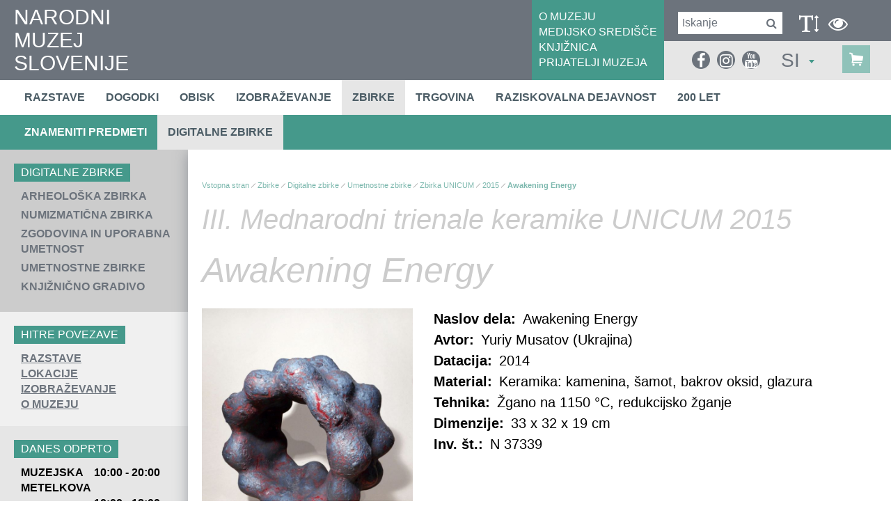

--- FILE ---
content_type: text/html; charset=utf-8
request_url: https://www.nms.si/si/zbirke/digitalne-zbirke/umetnostne-zbirke/unicum/2015/10492-Awakening-Energy
body_size: 15823
content:


<!DOCTYPE html>
<html>
<head>
	<base href="https://www.nms.si:443/si/" />
	<meta content="text/html; charset=utf-8" http-equiv="content-type" /><meta http-equiv="X-UA-Compatible" content="IE=edge,chrome=1" /><meta content="width=device-width, initial-scale=1.0, maximum-scale=1.0" name="viewport" /><meta name="apple-mobile-web-app-capable" content="yes" /><meta name="description" content="Najstarejši in osrednji slovenski zgodovinski muzej hrani številne predmete z območja Slovenije, ki sodijo v sam vrh svetovne kulturne dediščine." /><meta name="keywords" content="sitekit" /><link rel="canonical" href="https://www.nms.si/si/zbirke/digitalne-zbirke/umetnostne-zbirke/unicum/2015" /><meta property="og:type" content="website" />
<meta property="og:title" content="2015 - Narodni muzej Slovenije" />
<meta property="og:url" content="https://www.nms.si/si/zbirke/digitalne-zbirke/umetnostne-zbirke/unicum/2015" />
<link rel="alternate" href="https://www.nms.si:443/si/rss.ashx" type="application/rss+xml" title="Narodni muzej Slovenije" /><link rel="stylesheet" href="/si/styles/stylesClassic.css?ver=20221122092536" type="text/css" />

  
	<script src="https://use.typekit.net/tzq8rrz.js"></script>
	<link rel="stylesheet" href="https://maxcdn.bootstrapcdn.com/font-awesome/4.6.3/css/font-awesome.min.css" />

    <!--[if lt IE 9]>
        <link rel="stylesheet" type="text/css" href="/si/mediaOverlay/jackbox/css/jackbox-ie8.css" />
        <script src="http://html5shim.googlecode.com/svn/trunk/html5.js"></script>

    <![endif]-->
    <!--[if lte IE 7]>
        <link type="text/css" rel="stylesheet" href="/si/styles/main/ie7.css" />
    <![endif]-->

    
	<script type="text/javascript">
		var _jsScriptsBottom = [];
		var onLoadEvents = { isLoaded: false, events: new Array() };
		function PushOnLoadEvent(s) { if (onLoadEvents.isLoaded) eval(s); else onLoadEvents.events.push(s); }
	</script>
	<script src="//ajax.googleapis.com/ajax/libs/jquery/1.10.2/jquery.min.js" type="text/javascript"></script>

	<link rel="shortcut icon" href="/images/ico/favicon.ico" /><link rel="apple-touch-icon" sizes="57x57" href="/images/ico/apple-icon-57x57.png" /><link rel="apple-touch-icon" sizes="72x72" href="/images/ico/apple-icon-72x72.png" /><link rel="apple-touch-icon" sizes="114x114" href="/images/ico/apple-icon-114x114.png" /><link rel="apple-touch-icon" sizes="144x144" href="/images/ico/apple-icon-144x144.png" /><script type="text/javascript" src="js/cache/db3fd84b0649c8657d3a30cf5a157d09.js"></script><script type="text/javascript">var mediaOverlay='jackbox';</script>



	<script type="text/javascript">
		if (readCookie("textType") == "visuallyImpaired") {
			var holder = $('head').find(".blackWhiteCss");
			if (holder.length <= 0)
				holder = $('head').last();

			holder.before('<link class=\"include_stylesVisuallyImpaired\" rel="stylesheet" type="text/css" href="styles/stylesVisuallyImpaired.css">');
		}
		

		function InitializeMediaOverlay() {
			if (mediaOverlay == "prettyPhoto") {
				$("a[rel^='mediaOverlay']").prettyPhoto();
			} else {
				jQuery(".mediaOverlay").jackBox("init",
					{
						deepLinking: false,              // choose to use the deep-linking feature ("true" will enhance social sharing!) true/false
						showInfoByDefault: false,       // show item info automatically when content loads, true/false
						preloadGraphics: false,          // preload the jackbox graphics for a faster jackbox
						fullscreenScalesContent: true,  // Choose to always scale content up in fullscreen, true/false
						defaultShareImage: "1.jpg",     // the default image to share for non-image items, only relevent to Pinterest

						autoPlayVideo: false,           // video autoplay default, this can also be set per video in the data-attributes, true/false
						flashVideoFirst: false,         // choose which technology has first priority for video, HTML5 or Flash, true/false
						defaultVideoWidth: 960,         // the default video width, can also be set per video in the data-attributes
						defaultVideoHeight: 540,        // the default video width, can also be set per video in the data-attributes

						useThumbs: true,                // choose to use thumbnails, true/false
						useThumbTooltips: true,         // choose to use thumbnail tooltips, true/false
						thumbsStartHidden: false,       // choose to initially hide the thumbnail strip, true/false
						thumbnailWidth: 75,             // the default video width, can also be set per video in the data-attributes
						thumbnailHeight: 50             // the default video height, can also be set per video in the data-attributes
					}
				);
			}
		}

		$(document).ready(function () {
			InitializeMediaOverlay();
			window.setInterval("$.get('misc/preserveSession2.aspx?r=' + Math.random() + '&__cacheNoCheck=true', function (data) { });", 5 * 60 * 1000); // 5 * 60 seconds
		});


		var progressTimer = -1;

		function OnBeginRequest(sender, args) {
			progressTimer = window.setTimeout("$find('ctl00_ModalProgress').show();", 1000);
		}
		function OnEndRequest(sender, args) {
			window.clearTimeout(progressTimer);
			$find('ctl00_ModalProgress').hide();
		}
	</script>
	<script>
    window.dataLayer = window.dataLayer || [];
    function gtag() {
        dataLayer.push(arguments);
    }
    gtag("consent", "default", {
        ad_storage: "denied",
        ad_user_data: "denied", 
        ad_personalization: "denied",
        analytics_storage: "denied",
        functionality_storage: "denied",
        personalization_storage: "denied",
        security_storage: "granted",
        wait_for_update: 2000,
    });
    gtag("set", "ads_data_redaction", true);
    gtag("set", "url_passthrough", true);
</script>

<!-- Start cookieyes banner -->
	<script id="cookieyes" type="text/javascript" src="https://cdn-cookieyes.com/client_data/20dcbdea8690d5d7ff9a4505/script.js"></script>
	<!-- End cookieyes banner -->
<!-- Hidden code in HEAD -->
<meta property="fb:pages" content="1174001709285789" />

<script async type="text/javascript" src="https://www.googletagmanager.com/gtag/js?id=G-5C3WDXRJ7C"></script>
<script type="text/javascript">
  window.dataLayer = window.dataLayer || [];
  function gtag(){dataLayer.push(arguments);}
  gtag('js', new Date());

  gtag('config', 'G-5C3WDXRJ7C');
</script>

<!-- Global site tag (gtag.js) - Google Analytics -->
<script async type="text/javascript" src="https://www.googletagmanager.com/gtag/js?id=UA-2396159-1"></script>
<script type="text/javascript">
  window.dataLayer = window.dataLayer || [];
  function gtag(){dataLayer.push(arguments);}
  gtag('js', new Date());

  gtag('config', 'UA-2396159-1');
</script><title>
	Narodni muzej Slovenije
</title></head>
<body id="ctl00_BodyTag" onload="RunOnLoadEvents();" class="paintings-single">
	<!-- Hidden code at beginning of BODY -->
	<form name="aspnetForm" method="post" action="/si/zbirke/digitalne-zbirke/umetnostne-zbirke/unicum/2015/10492-Awakening-Energy" id="aspnetForm">
<div>
<input type="hidden" name="__EVENTTARGET" id="__EVENTTARGET" value="" />
<input type="hidden" name="__EVENTARGUMENT" id="__EVENTARGUMENT" value="" />
<input type="hidden" name="__VIEWSTATE" id="__VIEWSTATE" value="/wEPaA8FDzhkZTVhMDc0ZjZlZDEyYxgBBR5fX0NvbnRyb2xzUmVxdWlyZVBvc3RCYWNrS2V5X18WAQUiY3RsMDAkRm9vdGVyJGN0bDAzJGN0bDAwJGNvbnNlbnQtMDWGz4sCeN8OVrAh0m0JiU9D4bK0M5F6ktMp/DNCA5PF" />
</div>

<script type="text/javascript">
//<![CDATA[
var theForm = document.forms['aspnetForm'];
if (!theForm) {
    theForm = document.aspnetForm;
}
function __doPostBack(eventTarget, eventArgument) {
    if (!theForm.onsubmit || (theForm.onsubmit() != false)) {
        theForm.__EVENTTARGET.value = eventTarget;
        theForm.__EVENTARGUMENT.value = eventArgument;
        theForm.submit();
    }
}
//]]>
</script>


<!-- {CombinedPath:start} --><script type="text/javascript" src="js/cache/axd-e41a5295c63f3143d32b52063fc5f316.js"></script><!-- {CombinedPath:end} -->















<div>

	<input type="hidden" name="__VIEWSTATEGENERATOR" id="__VIEWSTATEGENERATOR" value="218F2DAD" />
	<input type="hidden" name="__EVENTVALIDATION" id="__EVENTVALIDATION" value="/wEdAAqDKnb3Jcecf4LKJtuYyJmNoK3a2TOMxOH6H0uJBvelkcQU9LQUA+OPxO48/NNyZTmtoIb328kGwcMocrXN2xc7y7JRbW/PGr8ajiX75WT/F2CuELXCq8kf1zv56DeHmPt09CTd7NCBzQlNRRF68sBgwMyTiTrEGJURXBtCX9SUHXqaN9XZzigwsKfrWvwXwD8J5rOVOe7IbTXKXZuNaoX5nENVRvaJzEFqCWpUrqY2WONLgnyebqkK1P7K9SpPSuc=" />
</div>
		<script type="text/javascript">
//<![CDATA[
Sys.WebForms.PageRequestManager._initialize('ctl00$ScriptManager1', 'aspnetForm', ['tctl00$SearchBox$UpdatePanel1','','tctl00$SearchBoxMobile$UpdatePanel1','','tctl00$Footer$ctl03$ctl00$UpdatePanel1',''], [], [], 90, 'ctl00');
//]]>
</script>

	
		<script type="text/javascript">
			Sys.WebForms.PageRequestManager.getInstance().add_beginRequest(OnBeginRequest);
			Sys.WebForms.PageRequestManager.getInstance().add_endRequest(OnEndRequest);
		</script>

		<div id="ctl00_panelUpdateProgress" class="updateProgress" style="display:none">
	
			<div id="ctl00_UpdateProg1" style="display:none;">
		
					<img src="/si/images/progress.gif" width="32" height="32" style="vertical-align: middle" alt="" />
					Počakajte trenutek ...
				
	</div>
		
</div>

		
        <header>
			<div class="container-fluid mainHeader">
				<div class="hTable" >
					<div class="hTableCell hTableCellLeft" >
						<div class="logo">
							<a href='/si/'>
								NARODNI<br />MUZEJ<br />SLOVENIJE
								
							</a>
						</div>
					</div>
					<div class="hTableCell hTableCellMiddle" >
						<div id="ctl00_HeaderLinks" class="headerLinks">	<div class="headerLinksInner">
<a href="muzej" target="_self">O MUZEJU</a>
<a href="medijsko-sredisce" target="_self">MEDIJSKO SREDIŠČE</a>
<a href="muzej/knjiznica" target="_self">KNJIŽNICA</a>
<a href="nacrtujte-obisk/cenik/nizja-cena" target="_self">PRIJATELJI MUZEJA</a>
</div>
</div>
					</div>
					<div class="hTableCell hTableCellRight" >
						<div class="hTable" >
							<div class="hTableRow" >
								<div class="hTableCell hTableCellRightTop" >
									<div id="ctl00_SearchBox_UpdatePanel1" class="searchBox menuTarget">
	
    <div class="searchBox-input">
    	<input name="ctl00$SearchBox$Search" type="text" id="ctl00_SearchBox_Search" class="searchBox-input" placeholder="Iskanje" onkeydown="if (event.keyCode == 13) { if (this.value != &quot;&quot;) { __doPostBack(&quot;ctl00$SearchBox$GoSearch&quot;, &quot;&quot;); return false; } else { return false; } }" />
	</div>
    <div class="searchBox-submit">		
        <a id="ctl00_SearchBox_GoSearchIcon" href="javascript:__doPostBack(&#39;ctl00$SearchBox$GoSearchIcon&#39;,&#39;&#39;)">
			<i class="fa fa-search" aria-hidden="true"></i>
        </a>
        <input type="submit" name="ctl00$SearchBox$GoSearch" value="" id="ctl00_SearchBox_GoSearch" style="display:none" />
    </div>

</div>


									<div class="visuallyImpaired" >
										<div data-type="visuallyImpaired" data-current="classic" class="visuallyImpairedText" onclick="setVisuallyImpaired(this);">
											<i class="fa fa-text-height" aria-hidden="true"></i>
										</div>

										<div data-type="blackWhite" data-current="normal" class="blackWhiteText" onclick="setVisuallyImpaired(this);">
											<i class="fa fa-eye" aria-hidden="true"></i>
										</div>

										<div style="display:none;" data-type="classic" class="visuallyImpairedText" onclick="setVisuallyImpaired(this);">
											<i class="fa fa-user" aria-hidden="true"></i>
										</div>

										<div class="primaryMenu-mobileTrigger"><a data-targetmenu="primaryMenu" class="menuTrigger" href="#">menu<i class="fa fa-bars" aria-hidden="true"></i></a></div>

										<script>
											if (readCookie("textType") == "visuallyImpaired")
												$(".visuallyImpairedText").attr("data-current", "visuallyImpaired");
											if (readCookie("colorType") == "blackWhite")
												$(".blackWhiteText").attr("data-current", "blackWhite");

											function setVisuallyImpaired(element) {
												if ($(element).attr("data-type") == "visuallyImpaired")
												{
													if ($(element).attr("data-current") == "classic")
													{
														if ($('head').find(".include_stylesBlackWhite").length > 0)
															$('head').find(".include_stylesBlackWhite").before('<link class="include_stylesVisuallyImpaired" rel="stylesheet" type="text/css" href="styles/stylesVisuallyImpaired.css">');
														else
															$('head').append('<link class="include_stylesVisuallyImpaired" rel="stylesheet" type="text/css" href="styles/stylesVisuallyImpaired.css">');

														createCookie("textType", "visuallyImpaired");
														$(element).attr("data-current", "visuallyImpaired");
													}
													else
													{
														$('head').find(".include_stylesVisuallyImpaired").remove();
														createCookie("textType", "classic");
														$(element).attr("data-current", "classic");
													}
												}
												else if ($(element).attr("data-type") == "blackWhite")
												{
													if ($(element).attr("data-current") == "normal") {
														if ($('head').find(".include_stylesVisuallyImpaired").length > 0)
															$('head').find(".include_stylesVisuallyImpaired").after('<link class="include_stylesBlackWhite" rel="stylesheet" type="text/css" href="styles/blackWhite.css">');
														else 
															$('head').append('<link class="include_stylesBlackWhite" rel="stylesheet" type="text/css" href="styles/blackWhite.css">');

														createCookie("colorType", "blackWhite");
														$(element).attr("data-current", "blackWhite");
													}
													else
													{
														$('head').find(".include_stylesBlackWhite").remove();
														createCookie("colorType", "normal");
														$(element).attr("data-current", "normal");
													}
												}									
											}
										</script>
									</div>
								</div>
							</div>
							<div class="hTableRow mobileBottomRow" >
								<div class="hTableCell hTableCellRightBottom" >
									<div style="display:none;" class="headerRightBottomElement" >
										<i class="fa fa-text-height" aria-hidden="true"></i>
									</div>

									<div class="headerRightBottomElement" >
										<div class="socialmedia">
<ul>
<li><a href="https://www.facebook.com/nms.narodnimuzej" target="_blank"><i class="fa fa-facebook" aria-hidden="true"></i></a>
<li><a href="https://www.instagram.com/narodnimuzejslovenije/" target="_blank"><i class="fa fa-instagram" aria-hidden="true"></i></a>
<li><a href="https://www.youtube.com/user/infonms" target="_blank"><i class="fa fa-youtube" aria-hidden="true"></i></a>
</ul>
</div>


										<div id="ctl00_SearchBoxMobile_UpdatePanel1" class="searchBox menuTarget searchBoxMobile">
	
    <div class="searchBox-input">
    	<input name="ctl00$SearchBoxMobile$Search" type="text" id="ctl00_SearchBoxMobile_Search" class="searchBox-input" placeholder="Iskanje" onkeydown="if (event.keyCode == 13) { if (this.value != &quot;&quot;) { __doPostBack(&quot;ctl00$SearchBoxMobile$GoSearch&quot;, &quot;&quot;); return false; } else { return false; } }" />
	</div>
    <div class="searchBox-submit">		
        <a id="ctl00_SearchBoxMobile_GoSearchIcon" href="javascript:__doPostBack(&#39;ctl00$SearchBoxMobile$GoSearchIcon&#39;,&#39;&#39;)">
			<i class="fa fa-search" aria-hidden="true"></i>
        </a>
        <input type="submit" name="ctl00$SearchBoxMobile$GoSearch" value="" id="ctl00_SearchBoxMobile_GoSearch" style="display:none" />
    </div>

</div>

									</div>

									<div class="headerRightBottomElement dt-siteselector" >
										

<div class="siteSelector" id="SiteSelectorBox_ctl00_SiteSelector">
    <span class="siteSelector-trigger">SI <i class="siteSelector-triggerIcon"></i>
</span>
    <ul class="siteSelector-menu">
        <li><a href="https://www.nms.si/en/894">EN</a></li>

    </ul>    
	<script type="text/javascript">
    	$(document).ready(function () {
    		$("#SiteSelectorBox_ctl00_SiteSelector").find('.siteSelector-trigger').click(function (e) {
    			e.preventDefault();

    			var languageTrigger = $("#SiteSelectorBox_ctl00_SiteSelector").find('.siteSelector-trigger');
				var languageMenu = $("#SiteSelectorBox_ctl00_SiteSelector").find('.siteSelector-menu');
    			if ($(this).hasClass('active')) {
    				languageTrigger.removeClass('active');
    				languageMenu.fadeOut(400);
    			} else {
    				if ($(window).width() < 768) {
    					languageTrigger.removeClass('active');
    					languageMenu.fadeOut(400, function () {
    						languageTrigger.addClass('active');
    						languageMenu.fadeIn(400);
    					});
    				} else {
    					languageTrigger.addClass('active');
    					languageMenu.fadeIn(400);
    				}
    			}
    		});
    	});
    </script>
</div>


									</div>

                                    <div class="cartSummary">
					                    <div id="ctl00_DynCartSummary" ></div><script type="text/javascript">$.get('layouts/parts/cartSummary/cartSummary.ashx?display=desktop\u0026__r__=' + Math.random(), function(data) { $('#ctl00_DynCartSummary').html(data); });</script>
                                    </div>
								</div>
							</div>
						</div>
					</div>
				</div>
			</div>
        </header>
		<div class="menuRow" >
			<div class="container-fluid">
				

<nav class="primaryMenu menuTarget">
	<div class="menuPopupHeader">
		<div class="menuPopupClose"><a data-targetmenu="primaryMenu" class="menuTrigger" href="#"><span>zapri</span><i class="fa fa-times" aria-hidden="true"></i></a></div>
		

<div class="siteSelector" id="SiteSelectorBox_ctl00_PrimaryMenu_SiteSelector">
    <span class="siteSelector-trigger">SI <i class="siteSelector-triggerIcon"></i>
</span>
    <ul class="siteSelector-menu">
        <li><a href="https://www.nms.si/en/894">EN</a></li>

    </ul>    
	<script type="text/javascript">
    	$(document).ready(function () {
    		$("#SiteSelectorBox_ctl00_PrimaryMenu_SiteSelector").find('.siteSelector-trigger').click(function (e) {
    			e.preventDefault();

    			var languageTrigger = $("#SiteSelectorBox_ctl00_PrimaryMenu_SiteSelector").find('.siteSelector-trigger');
				var languageMenu = $("#SiteSelectorBox_ctl00_PrimaryMenu_SiteSelector").find('.siteSelector-menu');
    			if ($(this).hasClass('active')) {
    				languageTrigger.removeClass('active');
    				languageMenu.fadeOut(400);
    			} else {
    				if ($(window).width() < 768) {
    					languageTrigger.removeClass('active');
    					languageMenu.fadeOut(400, function () {
    						languageTrigger.addClass('active');
    						languageMenu.fadeIn(400);
    					});
    				} else {
    					languageTrigger.addClass('active');
    					languageMenu.fadeIn(400);
    				}
    			}
    		});
    	});
    </script>
</div>


	</div>

    <ul>
        <li ><a target="_top" href="razstave">Razstave</a></li>
<li ><a target="_top" href="dogodki">Dogodki</a></li>
<li ><a target="_top" href="nacrtujte-obisk">Obisk</a></li>
<li ><a target="_top" href="izobrazevanje">Izobraževanje</a></li>
<li  class="active"><a target="_top" href="zbirke">Zbirke</a></li>
<li ><a target="_top" href="trgovina">Trgovina</a></li>
<li ><a target="_top" href="raziskovalna-dejavnost">Raziskovalna dejavnost</a></li>
<li ><a target="_top" href="200-let">200 let</a></li>

        <li class="primaryMenu-userBoxMobile">
		    <div id="ctl00_PrimaryMenu_DynUserSummary" ></div><script type="text/javascript">$.get('layouts/parts/userSummary/userSummary.ashx?display=mobile\u0026__r__=' + Math.random(), function(data) { $('#ctl00_PrimaryMenu_DynUserSummary').html(data); });</script>
        </li>
    </ul>

	<div class="menuPopupTopLinks">
<div><a href="muzej" target="_self">O MUZEJU</a></div>
<div><a href="medijsko-sredisce" target="_self">MEDIJSKO SREDIŠČE</a></div>
<div><a href="muzej/knjiznica" target="_self">KNJIŽNICA</a></div>
<div><a href="nacrtujte-obisk/cenik/nizja-cena" target="_self">PRIJATELJI MUZEJA</a></div>
</div>


    <script>
        var obj, parent;
        $(document).ready(function () {
            $('.primaryMenu-withDropdown').hoverIntent(dropdownShow, dropdownHide);
            primaryMenuHandlerMobile();
//            if ($(window).width() > 768) {

//            } else {
//                
//            }
        });

        $(window).resize(function () {
            $('.primaryMenu-dropdownMenu').removeAttr('style');
            $('.primaryMenu ul > li').removeClass('primaryMenu-dropdownActive');
//            if ($(window).width() > 768) {
//                $('.primaryMenu-withDropdown').hoverIntent(dropdownShow, dropdownHide);
//            } else {
//                //primaryMenuHandlerMobile();
//            }
        });

        function dropdownShow() {
            if ($(window).width() > 768) {
                $(this).find('.primaryMenu-dropdownMenu').show().css({ opacity: 0, visibility: "visible" }).animate({ opacity: 1.0 }, 200);
            }
        }

        function dropdownHide() {
            if ($(window).width() > 768) {
                $(this).find('.primaryMenu-dropdownMenu').animate({ opacity: 0 }, 200, function () { $(this).removeAttr('style'); });
            }
        }

        function primaryMenuHandlerMobile() {
            $('.primaryMenu-trigger').click(function () {
                if ($(window).width() < 767) {
                    obj = $(this),
                    parent = $(this).closest('li');

                    if (parent.hasClass('primaryMenu-dropdownActive')) {
                        parent.removeClass('primaryMenu-dropdownActive');
                        parent.find('.primaryMenu-dropdownMenu').removeAttr('style');
                    } else {
                        $('.primaryMenu-dropdownMenu').removeAttr('style');
                        $('.primaryMenu ul > li').removeClass('primaryMenu-dropdownActive');
                        parent.addClass('primaryMenu-dropdownActive');
                        parent.find('.primaryMenu-dropdownMenu').show();
                    }
                }
            });
        }
    </script>
</nav>
			</div>
		</div>
		

<div class="subMenuRow" >
	<div class="container-fluid">
		<ul>
			<li ><a target="_top" href="zbirke/znameniti-predmeti">Znameniti predmeti</a></li>
<li  class="active"><a target="_top" href="zbirke/digitalne-zbirke">Digitalne zbirke</a></li>

		</ul>
	</div>
</div>

		
			
		

		<main>
			<div class="leftColumn" tabindex="-1">
				<div class="leftColorShadow"></div>
		
				

<div class="leftColumnFrame" >
	<div class="leftColumnContent" >
<div class="subMenu" >
	<div class="subMenu-title leftColumnTitle" >Digitalne zbirke</div>
	<div class="subMenu-list" >
		<div class="subMenu-item " ><a href="zbirke/digitalne-zbirke/arheologija" >Arheološka zbirka</a></div>
		<div class="subMenu-item " ><a href="zbirke/digitalne-zbirke/numizmaticna" >Numizmatična zbirka</a></div>
		<div class="subMenu-item " ><a href="zbirke/digitalne-zbirke/uporabna-umetnost" >Zgodovina in uporabna umetnost</a></div>
		<div class="subMenu-item " ><a href="zbirke/digitalne-zbirke/umetnostne-zbirke" >Umetnostne zbirke</a></div>
		<div class="subMenu-item " ><a href="zbirke/digitalne-zbirke/knjiznicno-gradivo" >Knjižnično gradivo</a></div>
	</div>
</div>
<div class="quickLinks" >
	<div class="quickLinks-title leftColumnTitle" >HITRE POVEZAVE</div>
	<div class="quickLinks-locations" >
		<div class="quickLinks-link" ><a href="razstave" target="_self" >RAZSTAVE</a></div>
		<div class="quickLinks-link" ><a href="nacrtujte-obisk/kje-smo" target="_self" >LOKACIJE</a></div>
		<div class="quickLinks-link" ><a href="izobrazevanje" target="_self" >IZOBRAŽEVANJE</a></div>
		<div class="quickLinks-link" ><a href="muzej" target="_self" >O MUZEJU</a></div>
	</div>
</div>
<div class="openingHours"></div></div>


	
		<div class="leftColumn-socialMedia tabindex" data-tabindex-num="-1" data-tabindex-elements="a;"  >
			

<div class="socialMedia">
	<div class="socialMedia-texts" >
	<div class="socialMedia-textsTitle leftColumnTitle" >Z družbenih omrežij</div>
</div>

	<div id="socialMosaic"></div>
	<div id="instagramFeedsHolder"></div>
</div>
<!--  MAIN  -->
<script type="text/javascript">

	var monthShortName = ["Jan", "Feb", "Mar", "Apr", "Maj", "Jun", "Jul", "Avg", "Sep", "Okt", "Nov", "Dec"];
	
	var allSocialFeeds = [];
	var facebookDone = false;
	var twitterDone = false;
	var instagramDone = false;
	var mchHeightDone = false; //<-- in master page
	var loadSocialObjectsTimeout = 2000;
	var timeoutLoad = false;

	function processAll() {
        
		if (timeoutLoad && (instagramDone)) { // && youtubeDone
			allSocialFeeds.sortBy(function (o) { return o.date });
			var itemIdx = 0;
			var itemLimit = 10;
			var icon;
			var itemPosition;
			var items = "";
			
			
			for (var i = allSocialFeeds.length - 1; i > 0; i--) {
			    
				if (itemIdx < itemLimit)
				{
					//only posts with images
					if (typeof allSocialFeeds[i].image !== 'undefined')
					{
						if (allSocialFeeds[i].channel == "facebook") icon = "facebook-official";
						if (allSocialFeeds[i].channel == "twitter") icon = "twitter";
						if (allSocialFeeds[i].channel == "instagram") icon = "instagram";

						var link1 = (typeof(allSocialFeeds[i].link) !== 'undefined' ? " <a tabindex=\"-1\" href=\"" + allSocialFeeds[i].link + "\" target=\"_blank\" title=\"" + allSocialFeeds[i].description + "\">" : "")
						var link2 = (typeof(allSocialFeeds[i].link) !== 'undefined' ? " </a>" : "");

						items += "<div class='social-item social-item-" + allSocialFeeds[i].channel + "' >\n";
				
						items += link1;

						if (typeof allSocialFeeds[i].date !== 'undefined')
						{
							items += "		<div class='date'>" + allSocialFeeds[i].date.getHours()+ ":" + (allSocialFeeds[i].date.getMinutes() < 10 ? '0' :'') + allSocialFeeds[i].date.getMinutes() + "&nbsp; " + allSocialFeeds[i].date.getDate() + ". " + (allSocialFeeds[i].date.getMonth() + 1) + ". "+ allSocialFeeds[i].date.getFullYear() + "</div>\n";
						}
						items += "		<div class='image' >\n";
						items += "			<div class='icon'><i class='fa fa-" + allSocialFeeds[i].channel + "'></i></div>\n";
						items += "			<img class='image' src='" + allSocialFeeds[i].image + "'/>\n";
						items += "		</div>\n";
						if (typeof allSocialFeeds[i].title !== 'undefined' && allSocialFeeds[i].title) 
						    items += "	   <div class='title'>" + allSocialFeeds[i].title.substring(0,150) + " ...</div>\n";
						if (typeof allSocialFeeds[i].description !== 'undefined' && allSocialFeeds[i].description !== null && allSocialFeeds[i].description !== "") 
						    items += "	   <p>" + allSocialFeeds[i].description + "</p>\n";

						items += link2;

						items += "</div>\n";
						
						itemIdx++;
					}
				}
			}
			console.log(itemIdx);
			if (itemIdx > 0)
			{
			    $("#socialMosaic").append(items);
			    console.log(items);
			}
		}
	}

</script>
<!--  FACEBOOK  -->
<!--
<script type="text/javascript">
	var fbAuthResponse;
	var fbAppId = '401449660486325';
	window.fbAsyncInit = function () {
		FB.init({
			appId: fbAppId,
			xfbml: true,
			version: 'v2.8'
		});

		FB.getLoginStatus(fbGetLoginStatus);

		loadFBWallPosts();

		function fbGetLoginStatus(response) {
			if (response.status === 'connected') {
				fbAuthResponse = response.authResponse;
				if (typeof (calculatingResults) != "undefined") calculatingResults.Init();
			}
			else {
				if (typeof (calculatingResults) != "undefined") calculatingResults.LoginReq();
			}
		}
	};

	(function(d, s, id){
		 var js, fjs = d.getElementsByTagName(s)[0];
		 if (d.getElementById(id)) {return;}
		 js = d.createElement(s); js.id = id;
		 js.src = "//connect.facebook.net/en_US/sdk.js";
		 fjs.parentNode.insertBefore(js, fjs);
	}(document, 'script', 'facebook-jssdk'));

 var fbFeedId = '869199696425515';
 var fbAccessToken = 'EAAFtHchokrUBALMuwSLu4PDffNLzkzOSswVZCPbqMFNre7PhYAQNJ537VtariUgtnGU6l5aGhRQZBknY8fPXzPFPmjxg7fYZAEhR05dCzNdgg0P2FZCRZCghDHMYPFRwLdN21ZBO1pG69TUnMieUQUS4HpT6CMNufeTjSGzNBD7gZDZD';
 function loadFBWallPosts() {
 	if (fbFeedId && fbFeedId != "" && fbAccessToken && fbAccessToken != "") {

 		FB.api(
		"/" + fbFeedId + "/feed?fields=full_picture,created_time,story,message&limit=10", { 'access_token': fbAccessToken },
			function (response) {
			    //console.log(response);
				if (response && !response.error) {
					$.each(response.data, function (index, val) {
						var socialObj = {
							channel: "facebook",
							date: moment(val.created_time).toDate(),
							title: val.story,
							description: val.message,
							source: JSON.stringify(val),
							image: val.full_picture,  //undefined,
							link: "http://www.facebook.com/" + val.id
						};
						allSocialFeeds.push(socialObj);
					});
				}
				facebookDone = true;
				processAll();
			}
		);
 	}
	else {
 		facebookDone = true;
 		processAll();
 	}
 }
</script>
-->
<!--  INSTAGRAM  -->

<!--  TWITTER  -->
<script type="text/javascript">
	var twitterFeedId = '';
	if (twitterFeedId != "")
	{
		//deprecated: "id": twitterFeedId, -> replaced with profile
		var twConfig = {
			"profile": {"screenName": 'bledcastle'},
			"domId": 'twitterFeedsHolder',
			"maxTweets": 10,
			"enableLinks": true,
			"showUser": true,
			"showTime": true,
			"showInteraction": false,
			"showRetweet": false,
			"showImages": true,
			"customCallback": function (tweets) {
				twitterDone = true;
				processAll();
			}
		};
		
		try
		{
			twitterFetcher.fetch(twConfig);
		}
		catch (err)
		{ 
			twitterDone = true;
			processAll();
		}
	}
	else 
	{
		twitterDone = true;
		processAll();
	}
	
	setTimeout(function () { timeoutLoad = true; processAll(); }, loadSocialObjectsTimeout);
</script>

<!--  ARRAY SORT  -->
<script type="text/javascript">
	(function(){
		if (typeof Object.defineProperty === 'function'){
			try{Object.defineProperty(Array.prototype,'sortBy',{value:sb}); }catch(e){}
		}
		if (!Array.prototype.sortBy) Array.prototype.sortBy = sb;

		function sb(f){
			for (var i=this.length;i;){
				var o = this[--i];
				this[i] = [].concat(f.call(o,o,i),o);
			}
			this.sort(function(a,b){
				for (var i=0,len=a.length;i<len;++i){
					if (a[i]!=b[i]) return a[i]<b[i]?-1:1;
				}
				return 0;
			});
			for (var i=this.length;i;){
				this[--i]=this[i][this[i].length-1];
			}
			return this;
		}
	})();
</script>
		</div>

		<div class="leftColumn-socialLinks">
			<div class="socialmedia">
<ul>
<li><a href="https://www.facebook.com/nms.narodnimuzej" target="_blank"><i class="fa fa-facebook" aria-hidden="true"></i></a>
<li><a href="https://www.instagram.com/narodnimuzejslovenije/" target="_blank"><i class="fa fa-instagram" aria-hidden="true"></i></a>
<li><a href="https://www.youtube.com/user/infonms" target="_blank"><i class="fa fa-youtube" aria-hidden="true"></i></a>
</ul>
</div>


		</div>
	
</div>

<script type="text/javascript">
	$(document).ready(function () {
	    setTimeout(function () {
			openHours.reload();
		    //openHours.check();
			
		}, 500);
	});

	var openHours = {
		oDate: new Date(),
		check: function () {
			var cDate = new Date();
			if (Math.abs(cDate - this.oDate) > 500) {
			    openHours.reload();
			}
			else {
				this.oDate = cDate;
				setTimeout(function () { openHours.check(); }, 250);
			}
		},
		reload: function () {
		    $('.openingHours').load('https://www.nms.si:443/si/layouts/parts/leftColumn/openingHours-2.ashx?r=' + Math.random(), function () {
				//setTimeout(function () { openHours.reload(); }, 59 * 1000);
			});
		}
	}
</script>
			</div>
			<div id="ctl00_LayoutType" class="mainColumn layout1 eqMainHeight">
				<div id="ctl00_CenterColumn" class="column-center">
					<div class="blockBg blockBg_color-normal" >
						<div class="blockBg-container " >
							<nav class="breadcrumbs">
      <ul>
<li class="breadcrumbs-first"><a href="/si/">Vstopna stran</a></li>
<li ><a href="/si/zbirke">Zbirke</a></li>
<li ><a href="/si/zbirke/digitalne-zbirke">Digitalne zbirke</a></li>
<li ><a href="/si/zbirke/digitalne-zbirke/umetnostne-zbirke">Umetnostne zbirke</a></li>
<li ><a href="/si/zbirke/digitalne-zbirke/umetnostne-zbirke/unicum">Zbirka UNICUM</a></li>
<li class="breadcrumbs-lastTwo"><a href="/si/zbirke/digitalne-zbirke/umetnostne-zbirke/unicum/2015">2015</a></li>
<li class="breadcrumbs-last breadcrumbs-current breadcrumbs-lastTwo"><a href="zbirke/digitalne-zbirke/umetnostne-zbirke/unicum/2015/10492-awakening-energy">Awakening Energy</a></li>
      </ul>
</nav>


							

							

	

<div class="contentTitle">
    <h3 >III. Mednarodni trienale keramike UNICUM 2015</h3>
</div>

    <div class="paintings-filter">
        
    </div>
    <!-- single -->
	<h2>Awakening Energy</h2><div class="painting-container">   <div class="col"><a href="imagelib/source/default/Zbirka/Umetnostne-zbirke/Unicum/2015/N-37339.jpg" target="_blank" class="mediaOverlay" data-group="images" rel="mediaOverlay[images]" rev="Yuriy Musatov (Ukrajina) - Awakening Energy" data-title="Yuriy Musatov (Ukrajina) - Awakening Energy"><img src="imagelib/12/default/Zbirka/Umetnostne-zbirke/Unicum/2015/N-37339.jpg" alt="" /></a></div>   <div class="col"><div class="data tmpTitle"><span>Naslov dela:</span>Awakening Energy</div><div class="data author"><span>Avtor:</span>Yuriy Musatov (Ukrajina)</div><div class="data dating"><span>Datacija:</span>2014</div><div class="data material"><span>Material:</span>Keramika: kamenina, šamot, bakrov oksid, glazura</div><div class="data technic"><span>Tehnika:</span>Žgano na 1150 °C, redukcijsko žganje</div><div class="data dimentions"><span>Dimenzije:</span>33 x 32 x 19 cm</div><div class="data inventoryNumber"><span>Inv. št.:</span>N 37339</div>   </div></div>

	

    


						</div>
					</div>
					

<div class="leftColumnFrame leftColumnFrameMobile" >
	<div class="leftColumnContent" >
<div class="subMenu" >
	<div class="subMenu-title leftColumnTitle" >Digitalne zbirke</div>
	<div class="subMenu-list" >
		<div class="subMenu-item " ><a href="zbirke/digitalne-zbirke/arheologija" >Arheološka zbirka</a></div>
		<div class="subMenu-item " ><a href="zbirke/digitalne-zbirke/numizmaticna" >Numizmatična zbirka</a></div>
		<div class="subMenu-item " ><a href="zbirke/digitalne-zbirke/uporabna-umetnost" >Zgodovina in uporabna umetnost</a></div>
		<div class="subMenu-item " ><a href="zbirke/digitalne-zbirke/umetnostne-zbirke" >Umetnostne zbirke</a></div>
		<div class="subMenu-item " ><a href="zbirke/digitalne-zbirke/knjiznicno-gradivo" >Knjižnično gradivo</a></div>
	</div>
</div>
<div class="quickLinks" >
	<div class="quickLinks-title leftColumnTitle" >HITRE POVEZAVE</div>
	<div class="quickLinks-locations" >
		<div class="quickLinks-link" ><a href="razstave" target="_self" >RAZSTAVE</a></div>
		<div class="quickLinks-link" ><a href="nacrtujte-obisk/kje-smo" target="_self" >LOKACIJE</a></div>
		<div class="quickLinks-link" ><a href="izobrazevanje" target="_self" >IZOBRAŽEVANJE</a></div>
		<div class="quickLinks-link" ><a href="muzej" target="_self" >O MUZEJU</a></div>
	</div>
</div>
<div class="openingHours"></div></div>


	
</div>

<script type="text/javascript">
	$(document).ready(function () {
	    setTimeout(function () {
			openHours.reload();
		    //openHours.check();
			
		}, 500);
	});

	var openHours = {
		oDate: new Date(),
		check: function () {
			var cDate = new Date();
			if (Math.abs(cDate - this.oDate) > 500) {
			    openHours.reload();
			}
			else {
				this.oDate = cDate;
				setTimeout(function () { openHours.check(); }, 250);
			}
		},
		reload: function () {
		    $('.openingHours').load('https://www.nms.si:443/si/layouts/parts/leftColumn/openingHours-2.ashx?r=' + Math.random(), function () {
				//setTimeout(function () { openHours.reload(); }, 59 * 1000);
			});
		}
	}
</script>
				</div>
			</div>
        </main>	
		
		

	<div class="footerParts">
		<div class="footerNlBox"> <div class="footerNlBox-overlay"></div>	<div class="container-fluid">		<div class="row-fluid">
			<div class="span6">&nbsp;</div>
			<div class="span6">


<div class="newsletterBox">
	<h2>
		</h2>
	<p>
		<p>&nbsp;</p>
	</p>
	<fieldset>
		<div class="input-group">
			<div class="input-combined appended">
				

<a name="gdprnlb"></a>
<div class="gdpr_newsletterBox">
	<h3>Prijavite se na e-novice</h3>
		
	<fieldset>
		<div class="input-group">
			<div class="input-combined appended">
				<div id="ctl00_Footer_ctl03_ctl00_UpdatePanel1">
	
						<input name="ctl00$Footer$ctl03$ctl00$Email" type="text" id="ctl00_Footer_ctl03_ctl00_Email" placeholder="Vpišite svoj e-naslov" />
                        <div class="compliance_container">	<div class="switch-item first"><label id="check-0" class="switch"><span class="switch-input"><input id="ctl00_Footer_ctl03_ctl00_consent-0" type="checkbox" name="ctl00$Footer$ctl03$ctl00$consent-0" /><label for="ctl00_Footer_ctl03_ctl00_consent-0">Prijava na e-novice</label></span>		<span class="switch-middle"></span>		<span class="switch-label" data-on="DA" data-off="NE"></span>		<span class="switch-handle"></span> 	</label></div>	<div class="switch-item">		<div class="paragraph paragraph-normal text"><div>Želim, da me Narodni muzej Slovenije po elektronski pošti obvešča o prireditvah in drugi ponudbi muzeja.</div><div><br /></div><div>Več o obdelavi osebnih podatkov in svojih pravicah najdete <a href="http://nms.si/si/muzej/varstvo-osebnih-podatkov">tukaj</a>.</div></div>	</div></div>
						<a id="ctl00_Footer_ctl03_ctl00_Signup" class="button button-1" href="javascript:__doPostBack(&#39;ctl00$Footer$ctl03$ctl00$Signup&#39;,&#39;&#39;)">Prijavi</a>
						
						
						<div id="UrlPH"></div>
						
					
</div>
			</div>
		</div>
	</fieldset>
</div>
			</div>
		</div>
	</fieldset>
</div>
			</div>
		</div>
	</div>
</div>

	</div>


<footer>
       <div class="footerLevel1">
	<div class="container-fluid-middle">
		<div class="row-fluid">
<div class="span1">
<h5><a href="razstave" target="_self">RAZSTAVE</a></h5>
<div class="footerLevel1-link"><a href="razstave/stalne" target="_self">Stalne razstave</a></div><div class="footerLevel1-link"><a href="razstave/obcasne" target="_self">Občasne razstave</a></div><div class="footerLevel1-link"><a href="razstave/druge-lokacije" target="_self">Gostovanja</a></div><div class="footerLevel1-link"><a href="razstave/vitrina-meseca" target="_self">Vitrina meseca</a></div><div class="footerLevel1-link"><a href="razstave/e-razstave" target="_self">E-razstave</a></div><div class="footerLevel1-link"><a href="razstave/virtualne-razstave" target="_self">Virtualni sprehodi</a></div><div class="footerLevel1-link"><a href="razstave/napovednik" target="_self">Napovednik</a></div><div class="footerLevel1-link"><a href="razstave/arhiv-razstav" target="_self">Arhiv razstav</a></div></div>
<div class="span1">
<h5><a href="dogodki" target="_self">DOGODKI</a></h5>
<div class="footerLevel1-link"><a href="dogodki/prireditve" target="_self">Prireditve</a></div><div class="footerLevel1-link"><a href="dogodki/predavanja" target="_self">Predavanja</a></div><div class="footerLevel1-link"><a href="dogodki/delavnice" target="_self">Delavnice</a></div><div class="footerLevel1-link"><a href="dogodki/vodeni-ogledi" target="_self">Vodeni ogledi</a></div><div class="footerLevel1-link"><a href="dogodki/drugo" target="_self">Drugo</a></div><div class="footerLevel1-link"><a href="dogodki/arhiv" target="_self">Arhiv dogodkov</a></div></div>
<div class="span1">
<h5><a href="nacrtujte-obisk" target="_self">OBISK</a></h5>
<div class="footerLevel1-link"><a href="nacrtujte-obisk/kje-smo" target="_self">Kje smo?</a></div><div class="footerLevel1-link"><a href="nacrtujte-obisk/delovni-cas" target="_self">Delovni čas</a></div><div class="footerLevel1-link"><a href="nacrtujte-obisk/cenik" target="_self">Cenik</a></div><div class="footerLevel1-link"><a href="nacrtujte-obisk/posebne-potrebe" target="_self">Obiskovalci s posebnimi potrebami</a></div></div>
<div class="span1">
<h5><a href="izobrazevanje" target="_self">IZOBRAŽEVANJE</a></h5>
<div class="footerLevel1-link"><a href="izobrazevanje/pedagoski-program" target="_self">Šolske skupine in vrtci</a></div><div class="footerLevel1-link"><a href="izobrazevanje/ucitelji" target="_self">Za učitelje in profesorje</a></div><div class="footerLevel1-link"><a href="izobrazevanje/otroci-in-druzine" target="_self">Doživetja</a></div><div class="footerLevel1-link"><a href="izobrazevanje/odrasli" target="_self">Odrasli</a></div><div class="footerLevel1-link"><a href="izobrazevanje/otroci-druzine" target="_self">Otroci in družine</a></div><div class="footerLevel1-link"><a href="izobrazevanje/turisti" target="_self">Turisti</a></div><div class="footerLevel1-link"><a href="izobrazevanje/posebne-potrebe" target="_self">Obiskovalci s posebnimi potrebami</a></div></div>
<div class="span1">
<h5><a href="zbirke" target="_self">ZBIRKE</a></h5>
<div class="footerLevel1-link"><a href="zbirke/digitalne-zbirke" target="_self">Digitalne zbirke</a></div><div class="footerLevel1-link"><a href="zbirke/znameniti-predmeti" target="_self">Znameniti predmeti</a></div></div>
<div class="span1">
<h5><a href="trgovina" target="_self">TRGOVINA</a></h5>
<div class="footerLevel1-link"><a href="trgovina/novo" target="_self">Novosti</a></div><div class="footerLevel1-link"><a href="trgovina/replike" target="_self">Replike in spominki</a></div><div class="footerLevel1-link"><a href="trgovina/publikacije" target="_self">Publikacije</a></div><div class="footerLevel1-link"><a href="trgovina/replike/reprodukcije" target="_self">Grafike, reprodukcije, plakati</a></div><div class="footerLevel1-link"><a href="trgovina/replike/zgoscenke" target="_self">Zgoščenke</a></div><div class="footerLevel1-link"><a href="trgovina/vstopnice" target="_self">Vstopnice</a></div><div class="footerLevel1-link"><a href="1366" target="_self"></a></div></div>
<div class="span1">
<h5><a href="200-let" target="_self">200 LET</a></h5>
<div class="footerLevel1-link"><a href="200-let/razstave" target="_self">Razstave ob 200-letnici</a></div><div class="footerLevel1-link"><a href="200-let/200-predmetov" target="_self">200 let, 200 predmetov</a></div><div class="footerLevel1-link"><a href="200-let/prireditve" target="_self">Prireditve ob 200-letnici</a></div></div>
		</div>
	</div>
</div>


		<div class="footerLevel2">
	<div class="container-fluid-small">
		<div class="row-fluid">
<div class="span4">
<h5></h5>
<div class="imageBox imagefull "><div class="imageBox-image"><img src="imagelib/full/default/NMS%20znak%20crni-01.png" alt="" title="" /></div></div>
		</div>
<div class="span4">
<h5></h5>
<div class="paragraph paragraph-normal">Narodni muzej Slovenije 
<div>Prešernova cesta 20</div><div>SI-1000 Ljubljana</div></div>
		</div>
<div class="span4">
<h5></h5>
<div class="paragraph paragraph-normal">Tel.: +386 1 24 14 400 
<div>Faks: +386 1 24 14 422</div><div>E-naslov: info@nms.si</div></div>
		</div>
		</div>
	</div>
</div>


	<div class="container-fluid-small">
		<div class="footerBottom" >
			<div class="footerBottom-frame" >
				<div class="footerBottom-link" ><a href="muzej/avtorske-pravice" target="_self" >Avtorske pravice</a></div>
<div class="footerBottom-empty" ></div>
<div class="footerBottom-link" ><a  >© Narodni muzej Slovenije</a></div>
<div class="footerBottom-empty" ></div>
<div class="footerBottom-link" ><a href="http://www.av-studio.si" target="_blank" >Izdelava spletnih strani AV studio</a></div>

			</div> 
		</div>
    </div>
</footer>



		

		<script type="text/javascript">
		    $(document).ready(function () {
		        $.scrollUp({ scrollName: 'backToTop', scrollText: 'Nazaj na vrh' });
		        $('img.lazy').lazyload({ threshold: "200"/*, effect : "fadeIn"*/ });


		        $('.Sk4QuickEditBlock').on('click', function () {
		            if (!$('.Sk4QuickEditBlock').hasClass('active')) {
		                $('.Sk4QuickEditBlock').animate({ height: 'auto', width: '150px' }, 400, function () {
		                    $('.Sk4QuickEditBlock').addClass('active');
		                    $('.Sk4QuickEditBlock').find('table').show();
		                });
		            } else {
		                $('.Sk4QuickEditBlock').find('table').hide(0, function () {
		                    $('.Sk4QuickEditBlock').removeClass('active');
		                    $('.Sk4QuickEditBlock').animate({ height: '30px', width: '30px' }, 400);
		                });
		            }
		        });

		        var leftColumnHeight = {
		        	minHeightLeftElement: ".leftColumnContent",
		        	setHeightColumentElement: ".eqMainHeight",

		        	additionalOffset: 106,

					intervalTime: 200,
					intervalId: 0,

					windowWidthMin: 1200,

		        	init: function () {
		        		this.fitSize();
		        		this.resizeEvent();
		        	},

		        	resizeEvent: function () {
		        		var _this = this;

		        		this.intervalId = setInterval(function () {
		        			_this.fitSize();
		        		}, this.intervalTime);
		        	},

		        	fitSize: function () {
		        		var _this = this;

		        		if ($(_this.setHeightColumentElement).length <= 0)
		        			return;

		        		if ($(window).width() < this.windowWidthMin) {
		        			$(_this.setHeightColumentElement).css({ minHeight: 1 });
		        			return;
		        		}

		        		var height = $(_this.minHeightLeftElement).outerHeight() + this.additionalOffset;
		        		$(_this.setHeightColumentElement).css({ minHeight: height});
		        	},
		        }

		        leftColumnHeight.init();
		        menuHandler();
		    });

		    function menuHandler() {
		    	$('.menuTrigger').click(function (e) {
		    		e.preventDefault();

		    		target = '.' + $(this).attr('data-targetmenu');
		    		if ($(target).hasClass('opened')) {
		    			$(target).hide().removeClass("opened");
		    		}
		    		else {
		    			$(target).show().addClass("opened");
		    		}

					/*
		    		var obj = $(this),
						target = '.' + $(this).attr('data-targetmenu');
		    		if (obj.hasClass('active')) {
		    			obj.removeClass('active');
		    			$(target).hide();
		    		} else {
		    			$('.menuTrigger').removeClass('active');
		    			obj.addClass('active');
		    			$('.menuTarget').hide();
		    			$(target).show();
		    		}
					*/
		    	});
		    }
		</script>
        <!--<script src="js/rescalc.js" type="text/javascript"></script>-->
		
        
	

<script type="text/javascript">
//<![CDATA[
Sys.Application.add_init(function() {
    $create(Sys.UI._UpdateProgress, {"associatedUpdatePanelId":null,"displayAfter":1000,"dynamicLayout":true}, null, null, $get("ctl00_UpdateProg1"));
});
Sys.Application.add_init(function() {
    $create(Sys.Extended.UI.ModalPopupBehavior, {"BackgroundCssClass":"modalBackground","PopupControlID":"ctl00_panelUpdateProgress","dynamicServicePath":"/si/layouts/pages/paintings/paintings.aspx","id":"ctl00_ModalProgress"}, null, null, $get("ctl00_panelUpdateProgress"));
});
//]]>
</script>
</form>	
</body>
</html>
